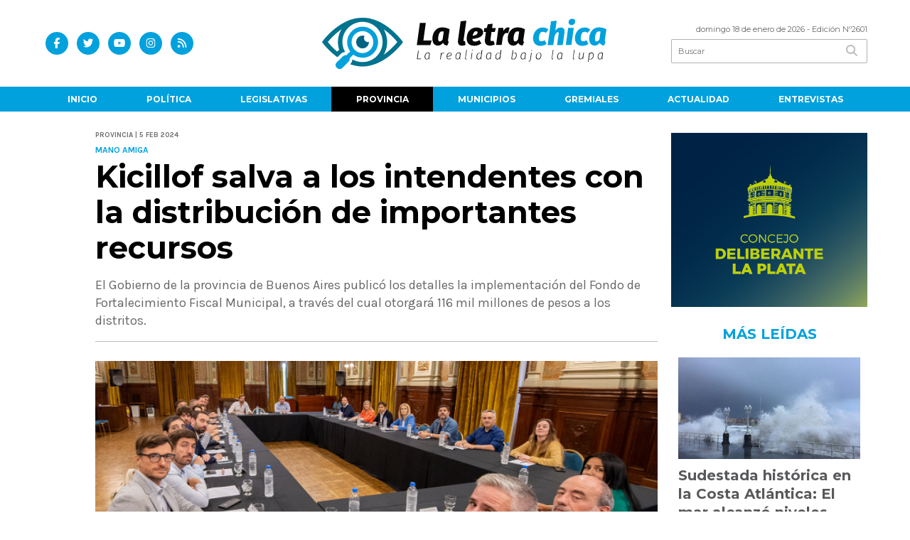

--- FILE ---
content_type: text/html; charset=utf-8
request_url: https://laletrachica.com.ar/nota/19246/kicillof-salva-a-los-intendentes-con-la-distribucion-de-importantes-recursos
body_size: 14600
content:
<!doctype html>
<html class="no-js" lang="es">

<head>
<script async src="https://www.googletagmanager.com/gtag/js?id=G-KDES5BXDQ3"></script>
<script>
  window.dataLayer = window.dataLayer || [];
  function gtag(){dataLayer.push(arguments);}
  gtag('js', new Date());
  gtag('config', 'UA-96282156-42');
  gtag('config', 'G-KDES5BXDQ3');
</script>
<base href="https://laletrachica.com.ar/">
<meta charset="utf-8">
<meta name="viewport"	 content="width=device-width , initial-scale=1, user-scalable=yes, minimum-scale=0.5, maximum-scale=2.0">
<meta name="language" content="es_ES"/>
<meta name="format-detection" content="telephone=no">
<meta name="generator" content="Vork.com.ar 2.0" />
<meta name="robots"	 content="index, follow" />
<meta itemprop="description" name="description" content="El Gobierno de la provincia de Buenos Aires publicó los detalles la implementación del Fondo de Fortalecimiento Fiscal Municipal, a través del cual" />
<meta itemprop="keywords" name="keywords"content="Kicillof, salva, a, los, intendentes, con, la, distribución, de, importantes, recursos" />


<!-- Twitter Card data -->
<meta name="twitter:card" content="summary">
<meta name="twitter:site" content="@LaLetraChicaOk">
<meta name="twitter:title" content="Kicillof salva a los intendentes con la distribución de importantes recursos - La Letra Chica">
<meta name="twitter:description" content="El Gobierno de la provincia de Buenos Aires publicó los detalles la implementación del Fondo de Fortalecimiento Fiscal Municipal, a través del cual">
<meta name="twitter:creator" content="@LaLetraChicaOk">
<meta name="twitter:image" content="https://laletrachica.com.ar/uploads/noticias/2/2024/02/20240205110456_kici-e-intendentes.png">

<!-- Open Graph data -->
<meta property="og:title" content="Kicillof salva a los intendentes con la distribución de importantes recursos - La Letra Chica" />
<meta property="og:type" content="article" />
<meta property="og:url" content="https://laletrachica.com.ar/nota/19246/kicillof-salva-a-los-intendentes-con-la-distribucion-de-importantes-recursos/" />
<meta property="og:image" content="https://laletrachica.com.ar/uploads/noticias/2/2024/02/20240205110456_kici-e-intendentes.png" />
<meta property="og:description" content="El Gobierno de la provincia de Buenos Aires publicó los detalles la implementación del Fondo de Fortalecimiento Fiscal Municipal, a través del cual" />
<meta property="og:site_name" content="La Letra Chica" />
<meta property="og:locale" content="es_LA" />

<meta name="news_keywords" content="Kicillof, salva, a, los, intendentes, con, la, distribución, de, importantes, recursos" />
<meta property="article:tag" content="Kicillof, salva, a, los, intendentes, con, la, distribución, de, importantes, recursos">
<meta property="article:section" content="Provincia">
<link rel="canonical" href="https://laletrachica.com.ar/nota/19246/kicillof-salva-a-los-intendentes-con-la-distribucion-de-importantes-recursos/">
<link rel="author" href="./humans.txt" />
<link rel="shortcut icon" href="./uploads/cliente/favicon/20220412110102_la-letra-chica-avatar.png" type="image/png">
<link rel="apple-touch-icon-precomposed" href="./uploads/cliente/touch-icons/apple-touch-icon-precomposed/20220412110102_la-letra-chica-avatar.png">
<link rel="apple-touch-icon-precomposed" sizes="72x72" href="./uploads/cliente/touch-icons/apple-touch-icon-72x72-precomposed/20220412110102_la-letra-chica-avatar.png">
<link rel="apple-touch-icon-precomposed" sizes="76x76" href="./uploads/cliente/touch-icons/apple-touch-icon-76x76-precomposed/20220412110102_la-letra-chica-avatar.png">
<link rel="apple-touch-icon-precomposed" sizes="114x114" href="./uploads/cliente/touch-icons/apple-touch-icon-114x114-precomposed/20220412110102_la-letra-chica-avatar.png">
<link rel="apple-touch-icon-precomposed" sizes="120x120" href="./uploads/cliente/touch-icons/apple-touch-icon-120x120-precomposed/20220412110102_la-letra-chica-avatar.png">
<link rel="apple-touch-icon-precomposed" sizes="152x152" href="./uploads/cliente/touch-icons/apple-touch-icon-152x152-precomposed/20220412110102_la-letra-chica-avatar.png">
<link rel="apple-touch-icon-precomposed" sizes="144x144" href="./uploads/cliente/touch-icons/apple-touch-icon-144x144-precomposed/20220412110102_la-letra-chica-avatar.png">
<link rel="apple-touch-icon" href="./uploads/cliente/touch-icons/touch-icon-192x192/20220412110102_la-letra-chica-avatar.png">
<link rel="stylesheet" href="./style/style_1751292863.min.css"> 
<link href="https://fonts.googleapis.com/css?family=Montserrat:regular,700" rel="stylesheet">
<link href="https://fonts.googleapis.com/css?family=Karla:regular,700" rel="stylesheet">

 <style>

 .ftitulo{ font-family: Montserrat, sans-serif; }
 .ftitulo.bold, .ftitulo .bold{ font-weight: 700; }
 .fparrafo{ font-family: Karla, sans-serif; }
 </style>
  <link rel="stylesheet" href="./js/owlcarousel/assets/owl.carousel.min_1751295671.min.css"> 
	<link rel="stylesheet" href="./js/owlcarousel/assets/owl.theme.default.min_1751295673.min.css"> 
<script src="https://code.jquery.com/jquery-3.3.1.js"></script>
<title>Kicillof salva a los intendentes con la distribución de importantes recursos - La Letra Chica</title>
<meta http-equiv="refresh" content="1800 ">

<link rel="stylesheet" href="./style/selection-sharer_1751292862.min.css"> 

<link rel="amphtml" href="https://laletrachica.com.ar/amp/19246/kicillof-salva-a-los-intendentes-con-la-distribucion-de-importantes-recursos/">


	<!--<script type="application/ld+json">
	{
	  "@context": "http://schema.org",
	  "@type": "NewsArticle",
	  "mainEntityOfPage": {
	    "@type": "WebPage",
	    "@id": "https://laletrachica.com.ar/nota/19246/kicillof-salva-a-los-intendentes-con-la-distribucion-de-importantes-recursos/"
	  },
	  "articleSection" : "Provincia",
	  "headline": "Kicillof salva a los intendentes con la distribución de importantes recursos - La Letra Chica",
	  "image": [
	    "https://laletrachica.com.ar/uploads/noticias/2/2024/02/20240205110456_kici-e-intendentes.png"
	   ],
	  "datePublished": "2026-01-18T07:52:00-03:00",
	   "publisher": {
	      "@type": "Organization",
	      "name": "	https://laletrachica.com.ar/nota/19246/kicillof-salva-a-los-intendentes-con-la-distribucion-de-importantes-recursos/",
	      "logo": {
	        "@type": "ImageObject",
	        "url": "	",
	        "width": 214,
	        "height": 60
	      },
	  "description": "El Gobierno de la provincia de Buenos Aires publicó los detalles la implementación del Fondo de Fortalecimiento Fiscal Municipal, a través del cual"
	}
	</script>-->

	<script type="application/ld+json">
	{
	  "@context": "http://schema.org",
	  "@graph":[
			{
				"@type": "NewsArticle",
				"name":"La Letra Chica",
				"url":"https://laletrachica.com.ar/",
				"sameAs":[
					"https://www.facebook.com/LaLetraChicaOk/",
					"https://www.instagram.com/laletrachica"
				],
				"logo":{
					"@type":"ImageObject",
					"@id":"https://laletrachica.com.ar/#logo",
					"inLanguage":"es-AR",
					"url":"./uploads/cliente/marca/20220412110059_la-letra-chica-logo-ok.svg",
					"contentUrl":"./uploads/cliente/marca/20220412110059_la-letra-chica-logo-ok.svg",
					"width": 214,
	        		"height": 60,
					"caption":"La Letra Chica"
				},
				"image":{
					"@id":"https://laletrachica.com.ar/#logo"
				}
			},

			{
				"@type":"WebSite",
				"@id":"https://laletrachica.com.ar/#website",
				"url":"https://laletrachica.com.ar/",
				"name":"La Letra Chica",
				"description":"La Realidad bajo la lupa.",
				"publisher":{
				"@id":"https://laletrachica.com.ar/#organization"
			},
			"potentialAction":[
					{
						"@type":"SearchAction",
						"target":{
							"@type":"EntryPoint",
							"urlTemplate":"https://laletrachica.com.ar/resultados/?q={search_term_string}"
						},
					"query-input":"required name=search_term_string"
					}
				],
				"inLanguage":"es-AR"
			},

			{
				"@type":"ImageObject",
				"@id":"https://laletrachica.com.ar/uploads/noticias/2/2024/02/20240205110456_kici-e-intendentes.png",
				"inLanguage":"es-AR",
				"url":"https://laletrachica.com.ar/uploads/noticias/2/2024/02/20240205110456_kici-e-intendentes.png",
				"contentUrl":"https://laletrachica.com.ar/uploads/noticias/2/2024/02/20240205110456_kici-e-intendentes.png",
				"width":780,
				"height":446
			},


			{
				"@type":"WebPage",
				"@id":"https://laletrachica.com.ar/nota/19246/kicillof-salva-a-los-intendentes-con-la-distribucion-de-importantes-recursos/#webpage",
				"url":"https://laletrachica.com.ar/nota/19246/kicillof-salva-a-los-intendentes-con-la-distribucion-de-importantes-recursos/",
				"name":"Kicillof salva a los intendentes con la distribución de importantes recursos - La Letra Chica - La Letra Chica",
				"isPartOf":{
					"@id":"https://laletrachica.com.ar/#website"
				},
				"primaryImageOfPage":{
					"@id":"https://laletrachica.com.ar/nota/19246/kicillof-salva-a-los-intendentes-con-la-distribucion-de-importantes-recursos/#primaryimage"
				},
				"datePublished":"2026-01-18T07:52:00-03:00", 
				"description":"El Gobierno de la provincia de Buenos Aires publicó los detalles la implementación del Fondo de Fortalecimiento Fiscal Municipal, a través del cual",
				"breadcrumb":{
					"@id":"https://laletrachica.com.ar/nota/19246/kicillof-salva-a-los-intendentes-con-la-distribucion-de-importantes-recursos/#breadcrumb"
				},
				"inLanguage":"es-AR",
				"potentialAction":[
					{
						"@type":"ReadAction",
						"target":[
							"https://laletrachica.com.ar/nota/19246/kicillof-salva-a-los-intendentes-con-la-distribucion-de-importantes-recursos/"
						]
					}
				]
			},

			{
				"@type":"BreadcrumbList",
				"@id":"https://laletrachica.com.ar/nota/19246/kicillof-salva-a-los-intendentes-con-la-distribucion-de-importantes-recursos/#breadcrumb",
				"itemListElement":[
					{
					"@type":"ListItem",
					"position":1,
					"name":"Inicio",
					"item":"https://laletrachica.com.ar/"
					},
					{
					"@type":"ListItem",
					"position":2,
					"name":"Kicillof salva a los intendentes con la distribución de importantes recursos - La Letra Chica"
					}
				]
			},

			{
				"@type":"Article",
				"@id":"https://laletrachica.com.ar/nota/19246/kicillof-salva-a-los-intendentes-con-la-distribucion-de-importantes-recursos/#article",
				"isPartOf":{
					"@id":"https://laletrachica.com.ar/nota/19246/kicillof-salva-a-los-intendentes-con-la-distribucion-de-importantes-recursos/#webpage"
				},
				"headline":"Kicillof salva a los intendentes con la distribución de importantes recursos - La Letra Chica",
				"datePublished":"2026-01-18T07:52:00-03:00",
				"mainEntityOfPage":{
					"@id":"https://laletrachica.com.ar/nota/19246/kicillof-salva-a-los-intendentes-con-la-distribucion-de-importantes-recursos/#webpage"
				},
				"publisher":{
					"@id":"https://laletrachica.com.ar/nota/19246/kicillof-salva-a-los-intendentes-con-la-distribucion-de-importantes-recursos/#organization"
				},
				"image":{
					"@id":"https://laletrachica.com.ar/nota/19246/kicillof-salva-a-los-intendentes-con-la-distribucion-de-importantes-recursos/#primaryimage"
				},
				"thumbnailUrl":"https://laletrachica.com.ar/uploads/noticias/2/2024/02/20240205110456_kici-e-intendentes.png",
				"articleSection":[
					"Provincia"
				],
				"inLanguage":"es-AR"
			},

			{
				"@type":"Person",
				"@id":"https://www.infoblancosobrenegro.com/#/schema/person/9872b5799921e369f8f7385806fbc970",
				"name":"La Letra Chica"
			}


		]
	}
	</script>

</head>
<!--                            
                               ====                         
                            =========                       
                        ====        ===                     
                     ====    +++++   ====                   
                   ===    ++++++++++   ===                  
                   ===   ++++++++++++    ===                
                    ===    +++++++++    ======              
                     ===    +++++     ==========            
                      ====        =====       ====    
                        ===    =====     +++    ====  
                        =========     ++++++++    ==== 
                        =======     ++++++++++++    ===
                      =========    +++++++++++++++    ===
                   =====     ====    +++++++++++++    ====
               ======         ====    ++++++++++      ====
            ======     ++++     ===    ++++++      ======
          =====      ++++++++    ====           ======
         ====     ++++++++++++    ====        ======
        ====     ++++++++++++++     ====   ======
        =====    +++++++++++++++    ===========
         ====    +++++++++++++     ========
          ====    ++++++++++       =====
           ====     ++++++       ======
            ====     +++       ======
             ====           ======
              ====        ======
               =====   =======
                ===========
                 ========            
                                                                        
 
 =============================================================================
 diseño y programación
 http://www.vork.com.ar
 info@vork.com.ar
 
 -->
<body class="bgbody nota">

<section class="ftitulo">
	<header class="d-none d-md-block" id="header_vorknews">
		<div class="boxed auto pl10 pr10 pt15 pb15">
			<div class="row">
				<div class="col-sm-4 equalheight tal modulo_redes_sociales align-middle">
					<div class="w100p">
						<div class="links_redes_sociales">
			<a class="dib" href="https://www.facebook.com/LaLetraChicaOk/" target="_blank">
		<span class="fa-stack fa-md mr dib">
		  <i class="fas cprincipal fa-circle fa-stack-2x"></i>
		  <i class="fab cwhite  fa-facebook-f fa-stack-1x fz15"></i>
		</span>
	</a>
	
		<a class="dib" href="https://twitter.com/LaLetraChicaOk" target="_blank">
		<span class="fa-stack fa-md mr dib">
		  <i class="fas cprincipal fa-circle fa-stack-2x"></i>
		  <i class="fab cwhite  fa-twitter fa-stack-1x fz15"></i>
		</span>
	</a>
	
		<a class="dib" href="https://www.youtube.com/channel/UCl9Hn3zFWm2FgRhqZPLPM1Q" target="_blank">
		<span class="fa-stack fa-md mr dib">
		  <i class="fas cprincipal fa-circle fa-stack-2x"></i>
		  <i class="fab cwhite  fa-youtube fa-stack-1x fz15"></i>
		</span>
	</a>
	
		<a class="dib" href="https://www.instagram.com/laletrachica" target="_blank">
		<span class="fa-stack fa-md mr dib">
		  <i class="fas cprincipal fa-circle fa-stack-2x"></i>
		  <i class="fab cwhite  fa-instagram fa-stack-1x fz15"></i>
		</span>
	</a>
	
		<a class="dib" href="./rss" target="_blank">
		<span class="fa-stack fa-md mr dib">
		  <i class="fas cprincipal fa-circle fa-stack-2x"></i>
		  <i class="fa cwhite fa-rss fa-stack-1x fz15"></i>
		</span>
	</a>
	</div>
					</div>
				</div>
				<!-- <div class="col-md-3 tac equalheight modulo_clima d-none d-md-flex">
					<div class="middle_magic">
						<div>
													</div>
					</div>
				</div> -->
				<div class="col-sm-5 equalheight modulo_logo">
					<div class="w100p vertical-center horizontal-center">
						<a href="./" class="db mr50 pt10 pb10" id="logo"><img src="./uploads/cliente/marca/20220412110059_la-letra-chica-logo-ok.svg" width="400" class="db auto" alt="La Letra Chica" ></a>
					</div>
				</div>
				<div class="col-sm-3 equalheight modulo_buscador align-middle">
					<div class="vertical-center">
						<div class="tar pb3p pt3p w100p">
							<div class="fz11 lh18 tar ctext mb5">
								<span class="capitalize">domingo 18 de enero de 2026</span>  - Edición Nº2601							</div>
							<div id="search" class="">
	<form action="./resultados/" class="posr"  method="get" class="form-buscador">
		<input type="text" placeholder="Buscar" class="fz11 ftitulo bgwhite p9" name="q" required="" style="color: rgb(153, 153, 153);"><button type="submit" class="posa top right mr8 ctextlight" id="boton-buscador"><i class="fa fa-search"></i></button>
	</form>
</div>



<script>
$(function() {
	var form = $('.form-buscador');

	form.each(function(index) {
		$(this).vorkForm({
			sendMethod:   "submit",             			submitButton: "#boton-buscador", 			onErrors: function(m) {
			}
		});
	});
});
</script>
						</div>
					</div>
				</div>
			</div>
		</div>
		<div class="bgprincipal">
			
<script src="./js/menu_vorknews_1751292861.min.js"></script> 
<nav id="menu_header_vorknews" class="ftitulo fz12 ttu lh35 lsn tac auto boxed">
	<ul class="w100p" style="display: inline-flex;justify-content: space-between;">

			<li class="dib">
				<a class="tdn pl10 pr10 cwhite btn-principal db hover_menu bgprincipal  " href="./">Inicio</a>
			</li>
						<li class="dib ">
				<a class="tdn pl10 pr10 cwhite btn-principal db hover_menu bgprincipal "  href="./seccion/politica/">Política</a>
							</li>
						<li class="dib ">
				<a class="tdn pl10 pr10 cwhite btn-principal db hover_menu bgprincipal "  href="./seccion/legislativas/">Legislativas</a>
							</li>
						<li class="dib ">
				<a class="tdn pl10 pr10 cwhite btn-principal db hover_menu bgprincipal active"  href="./seccion/provincia/">Provincia</a>
							</li>
						<li class="dib ">
				<a class="tdn pl10 pr10 cwhite btn-principal db hover_menu bgprincipal "  href="./seccion/municipios/">Municipios</a>
							</li>
						<li class="dib ">
				<a class="tdn pl10 pr10 cwhite btn-principal db hover_menu bgprincipal "  href="./seccion/gremiales/">Gremiales</a>
							</li>
						<li class="dib ">
				<a class="tdn pl10 pr10 cwhite btn-principal db hover_menu bgprincipal "  href="./seccion/actualidad/">Actualidad</a>
							</li>
						<li class="dib ">
				<a class="tdn pl10 pr10 cwhite btn-principal db hover_menu bgprincipal "  href="./seccion/entrevistas/">Entrevistas</a>
							</li>
				
	</ul>
</nav>
<script>
 $(document).ready(function() {
	 $("#menu_header_vorknews .menu-dropdown > a").click(function(e){
			e.preventDefault();
		});
		$("#menu_header_vorknews .menu-dropdown").hover(function(e){
			var text = $(this).find(".more").text();
			$(this).find(".more").text(
				text == "+" ? "-" : "+"
			);
 		});
	acomoda_menu();
 })
</script> 













<!-- Menu anterior -->
<!--<nav id="menu_header_vorknews" class="ftitulo fz12 ttu lh35 lsn tac auto boxed">
	<ul class="lsn">
		<div class="row around-xs ml0 mr0">
			<li class="col-xs">
				<a class="tdn cwhite btn-principal db hover_menu bgprincipal  " href="./">Inicio</a>
			</li>
						<li class="col-xs ">
				<a class="tdn cwhite btn-principal db hover_menu bgprincipal " href="./seccion/politica/">Política</a>
							</li>
						<li class="col-xs ">
				<a class="tdn cwhite btn-principal db hover_menu bgprincipal " href="./seccion/legislativas/">Legislativas</a>
							</li>
						<li class="col-xs ">
				<a class="tdn cwhite btn-principal db hover_menu bgprincipal active" href="./seccion/provincia/">Provincia</a>
							</li>
						<li class="col-xs ">
				<a class="tdn cwhite btn-principal db hover_menu bgprincipal " href="./seccion/municipios/">Municipios</a>
							</li>
						<li class="col-xs ">
				<a class="tdn cwhite btn-principal db hover_menu bgprincipal " href="./seccion/gremiales/">Gremiales</a>
							</li>
						<li class="col-xs ">
				<a class="tdn cwhite btn-principal db hover_menu bgprincipal " href="./seccion/actualidad/">Actualidad</a>
							</li>
						<li class="col-xs ">
				<a class="tdn cwhite btn-principal db hover_menu bgprincipal " href="./seccion/entrevistas/">Entrevistas</a>
							</li>
					</div>
	</ul>
</nav>
<script>
 $(document).ready(function() {
	 $("#menu_header_vorknews .menu-dropdown > a").click(function(e){
			e.preventDefault();
		});
 })
</script>-->
		</div>
	</header>
<div class="w100p z9999 db dn-md" id="menu_header_fixed">
	<div class="barra_muestra_menu p10 bgwhite ">
		<div class="row middle-xs">
			<a href="./" class="col-xs tal logo-botonera">
				<img src="./uploads/cliente/logo_botonera/20230523104247_la-letra-chica-logo-ok.svg" alt="" class="ml10" style="height: 39px;" >
			</a>

			<div class="col-3 dn dn-lg">
				<div id="search" class="">
	<form action="./resultados/" class="posr"  method="get" class="form-buscador">
		<input type="text" placeholder="Buscar" class="fz11 ftitulo bgwhite p9" name="q" required="" style="color: rgb(153, 153, 153);"><button type="submit" class="posa top right mr8 ctextlight" id="boton-buscador"><i class="fa fa-search"></i></button>
	</form>
</div>



<script>
$(function() {
	var form = $('.form-buscador');

	form.each(function(index) {
		$(this).vorkForm({
			sendMethod:   "submit",             			submitButton: "#boton-buscador", 			onErrors: function(m) {
			}
		});
	});
});
</script>
			</div>

			<div class="col-3 tar ftitulo cwhite pr10 fz11 dn">
				18/1/26			</div>

			<a href="javascript:;" class="dib muestra_menu col tar last-xs">
				<i class="fa fa-bars fa-2x cprincipal" id="icon-menu"></i>
			</a>
		</div>

		<nav class="menu-mobile fz12 ttu lh35 lsn tac posa left dn bgsecundario">
			<ul class="lsn">
				<li class="db">
					<a class="tdn cwhite btn-principal dib hover_menu w100p pl3p bgsecundario bgprincipal-hover  " href="./">Inicio</a>
				</li>
									<li class="db ">
						<a class="tdn cwhite btn-principal dib hover_menu w100p pl3p bgsecundario bgprincipal-hover " href="./seccion/politica/">Política</a>
											</li>
									<li class="db ">
						<a class="tdn cwhite btn-principal dib hover_menu w100p pl3p bgsecundario bgprincipal-hover " href="./seccion/legislativas/">Legislativas</a>
											</li>
									<li class="db ">
						<a class="tdn cwhite btn-principal dib hover_menu w100p pl3p bgsecundario bgprincipal-hover active" href="./seccion/provincia/">Provincia</a>
											</li>
									<li class="db ">
						<a class="tdn cwhite btn-principal dib hover_menu w100p pl3p bgsecundario bgprincipal-hover " href="./seccion/municipios/">Municipios</a>
											</li>
									<li class="db ">
						<a class="tdn cwhite btn-principal dib hover_menu w100p pl3p bgsecundario bgprincipal-hover " href="./seccion/gremiales/">Gremiales</a>
											</li>
									<li class="db ">
						<a class="tdn cwhite btn-principal dib hover_menu w100p pl3p bgsecundario bgprincipal-hover " href="./seccion/actualidad/">Actualidad</a>
											</li>
									<li class="db ">
						<a class="tdn cwhite btn-principal dib hover_menu w100p pl3p bgsecundario bgprincipal-hover " href="./seccion/entrevistas/">Entrevistas</a>
											</li>
								<li class="db bgsecundario search-container" style="padding-top:30px;">
					<div id="search-mobile" class="p5 ">
						<form action="./resultados/" class="posr"  method="get" class="form-buscador" >
							<input type="text" style="border: none;border-radius: 0px;" placeholder="Buscar" id="input-buscar-mobile" class="fz11 ftitulo bgwhite p9 bdn" name="q" required="required" style="color: rgb(153, 153, 153);"><button type="submit" class="posa top right mr8 ctextlight" id="boton-buscador"><i class="fa fa-search"></i></button>
						</form>
					</div>

				</li>
				<li  style="padding-top:10px;">
				<div class="links_redes_sociales">
											<a class="dib" href="https://www.facebook.com/LaLetraChicaOk/" target="_blank">
						<span class="fa-stack fa-md mr dib">
						<i class="fas csecundario fa-circle fa-stack-2x"></i>
						<i class="fab cwhite  fa-facebook-f fa-stack-1x fz18"></i>
						</span>
					</a>
					
										<a class="dib" href="https://twitter.com/LaLetraChicaOk" target="_blank">
						<span class="fa-stack fa-md mr dib">
						<i class="fas csecundario fa-circle fa-stack-2x"></i>
						<i class="fab cwhite  fa-twitter fa-stack-1x fz18"></i>
						</span>
					</a>
					
										<a class="dib" href="https://www.youtube.com/channel/UCl9Hn3zFWm2FgRhqZPLPM1Q" target="_blank">
						<span class="fa-stack fa-md mr dib">
						<i class="fas csecundario fa-circle fa-stack-2x"></i>
						<i class="fab cwhite  fa-youtube fa-stack-1x fz18"></i>
						</span>
					</a>
					
										<a class="dib" href="https://www.instagram.com/laletrachica" target="_blank">
						<span class="fa-stack fa-md mr dib">
						<i class="fas csecundario fa-circle fa-stack-2x"></i>
						<i class="fab cwhite  fa-instagram fa-stack-1x fz18"></i>
						</span>
					</a>
					
										<a class="dib" href="./rss" target="_blank">
						<span class="fa-stack fa-md mr dib">
						<i class="fas csecundario fa-circle fa-stack-2x"></i>
						<i class="fa cwhite fa-rss fa-stack-1x fz18"></i>
						</span>
					</a>
									</div>
				</li>
			</ul>
		</nav>
	</div>
</div>
<script>
 $(document).ready(function() {
	 $(".menu-mobile .menu-dropdown > a").click(function(e){
			e.preventDefault();
			$(".menu-mobile>ul>li").not(".menu-dropdown, .search-container").slideToggle();
			$(this).siblings("ul").slideToggle();

			var text = $(this).find(".more").text();
			$(this).find(".more").text(
				text == "+" ? "-" : "+"
			);
		});
 })

var statusMenu = false;

 $('.muestra_menu').click(function (e) { 
	e.preventDefault();
	if(statusMenu){
		$('#icon-menu').removeClass('fa-times');
		$('#icon-menu').addClass('fa-bars');
		statusMenu = false;
	}else{
		$('#icon-menu').removeClass('fa-bars');
		$('#icon-menu').addClass('fa-times');
		statusMenu = true;
	}
});

</script>
<div class="bgcaja boxed auto">
	<section id="main" class="pb20">
		<div class="row">
			<div id="columna-noticia-1" class="col-12 col-md-9">
								<div class="row pb3p">
					<div class="pt3p pb3p col-offset-0 col-md-offset-1 col-12 col-md-11 nota-encabezado">
						<h4 class="fparrafo clightgrey bold fz10 lh15 ttu mb5">Provincia |  5 feb 2024</h4>
						<h3 class="fparrafo cprincipal bold fz12 lh16 ttu mb5">Mano amiga</h3>
						<h1 class="ftitulo cblack fz43 mb15 bold lh50">Kicillof salva a los intendentes con la distribución de importantes recursos</h1>
						<h2 class="fparrafo ctext fz18 lh25">El Gobierno de la provincia de Buenos Aires publicó los detalles la implementación del Fondo de Fortalecimiento Fiscal Municipal, a través del cual otorgará 116 mil millones de pesos a los distritos.</h2>
						<hr class="mt2p bdb bdtextlight">
					</div>
											<div class="col-offset-0 col-md-offset-1 col-12 col-md-11">
							<div class="owl-carousel owl-theme carousel-nota">
																							    <div class="item">
										<img src="./uploads/noticias/5/2024/02/20240205110456_kici-e-intendentes.png" class="maw100pc" alt="">
																			</div>
															</div>
						</div>
										<!-- TAGS -->
											<div class="col-12 col-md-10 col-md-offset-2 fz10 lh12">
							<div class="bdb bdtextlight tar mt5 pt8 pb8">
								<span class='cprincipal'>TAGS: </span>
								<a href="./tag/9893/intendente" class="ctext cprincipal-hover">INTENDENTE</a>, <a href="./tag/12347/Axel Kicillof" class="ctext cprincipal-hover">AXEL KICILLOF</a>, <a href="./tag/83943/Municipios Bonaerenses" class="ctext cprincipal-hover">MUNICIPIOS BONAERENSES</a>, <a href="./tag/178706/emergencia económica" class="ctext cprincipal-hover">EMERGENCIA ECONóMICA</a>, <a href="./tag/179514/distribución de fondos" class="ctext cprincipal-hover">DISTRIBUCIóN DE FONDOS</a>, <a href="./tag/179516/fondo de fortalecimiento fiscal municipal" class="ctext cprincipal-hover">FONDO DE FORTALECIMIENTO FISCAL MUNICIPAL</a>							</div>
						</div>
										<div class="col-12 col-md-10 col-md-offset-2 fz10 lh12">
						<div class="bdb bdtextlight tar mb8 pt8 pb8">
							<div class="sharethis-inline-share-buttons"></div>
						</div>
					</div>
				</div>
								<div class="row">
					<div class="col-12 col-md-2 fparrafo fz10 lh14 posr ctext columnista">
											</div>

					<script>
						$(function(){
							var div_relacionadas_internas=[];
														parrafos_nota = $('.texto_nota p').length;
							cada_tres = 3;
							$.each(div_relacionadas_internas, function( index, value ) {
							$('.texto_nota p:nth-child('+cada_tres+')').before(div_relacionadas_internas[index]);
							cada_tres = cada_tres+3;
							});
							console.log(div_relacionadas_internas);

						});
					</script>



					<div class="col-12 col-md-10 fparrafo ctext fz18 lh28 mb20">
						<div class="wysiwyg mb15 texto_nota">
														<p style="margin-top:16px; text-align:justify"><span style="background:white">El Gobierno bonaerense estableció las condiciones para que los 135 intendentes reciban 116 mil millones de pesos del Fondo de Fortalecimiento Fiscal Municipal, destinados a fortalecer a los municipios bonaerenses, golpeados por la crisis. </span></p>

<p style="margin-top:16px; text-align:justify"><span style="background:white">A través de la Resolución N° 54 publicada en el Boletín Oficial, se estableció que dichos recursos “serán no reintegrables, de libre disponibilidad y deberán ser solicitados previamente por los titulares de los Departamentos Ejecutivos Municipales”. </span></p>

<p style="margin-top:16px; text-align:justify"><span style="background:white"><b>Una por una, las fechas del desembolso</b></span></p>

<p style="margin-top:16px; text-align:justify"><span style="background:white">La administración de <strong>Axel Kicillof</strong> resolvió que la asignación de fondos se realizará utilizando Coeficiente Único de Distribución (CUD), vigente durante el ejercicio fiscal 2023, bajo el siguiente cronograma de desembolsos:</span></p>

<p style="margin-top:16px; text-align:justify"><span style="background:white">Hasta el 15 de febrero de 2024, un diez por ciento (10 %);</span></p>

<p style="margin-top:16px; text-align:justify"><span style="background:white">Hasta el 30 de abril de 2024, al menos un treinta por ciento (30 %) adicional;</span></p>

<p style="margin-top:16px; text-align:justify"><span style="background:white">Hasta el 31 de julio de 2024, al menos otro treinta por ciento (30 %) adicional; y</span></p>

<p style="margin-top:16px; text-align:justify"><span style="background:white">Hasta el 30 de octubre de 2024, el treinta por ciento (30 %) restante.</span></p>

<p style="margin-top:16px; text-align:justify"><span style="background:white">Para poder adquirirlo, los municipios tenían como fecha límite de solicitud el lunes 5 de febrero. Según la resolución, a los distritos que presenten su solicitud con posterioridad a dicho plazo, “no se les podrá asegurar el pago en las fechas mencionadas”.</span></p>

<p style="margin-top:16px; text-align:justify"><span style="background:white"><b>Emergencia económica</b></span></p>

<p style="margin-top:16px; text-align:justify"><span style="background:white">Otro de los principales puntos de la normativa es que “los municipios que presenten necesidades financieras por desequilibrios y/o erogaciones no previstas, podrán solicitar adelantos de los recursos”. </span></p>

<p style="margin-top:16px; text-align:justify"><span style="background:white">Según detallaron, los anticipos “serán evaluados y resueltos por el Ministerio (de Hacienda) de acuerdo al análisis de las necesidades municipales y a las disponibilidades presupuestarias y financieras de la Provincia”.</span></p>						</div>
						<div id="modulo_banners_bajo_noticia" class="">
</div>							<section id="facebook_comments">
				<span class="ctitulo fz22 bold ftitulo lh36 mb15">OPINÁ, DEJÁ TU COMENTARIO:</span>
		<div class="fb-comments" data-href="https://laletrachica.com.ar/nota/19246/kicillof-salva-a-los-intendentes-con-la-distribucion-de-importantes-recursos/" data-width="auto" data-num-posts="7"></div>
	</section>
						 
						<span class="ctitulo fz22 bold ftitulo lh36 mt3p dib ttu mb15">Más Noticias</span>
						<section id="mas-noticias" class="pt2p">
							<article class="noticia-18 bdb bdtextlight pb2p mb4p has_image ">
	<a href="./nota/24497/paritaria-bonaerense-estatales-aceptaron-la-oferta-y-los-docentes-siguen-en-debate/" class="db">
		<div class="row">
							<div class="col-12 col-md-3 mb10">
					<figure class="posr">
						<div class="ovh">
							<img src="./uploads/noticias/3/2026/01/20260116173436_20260116200758-whatsapp-image-2026-01-16-at-5-06-51-pm.jpg" class="d-block d-md-none" alt="Paritaria bonaerense: estatales aceptaron la oferta y los docentes siguen en debate">
							<img src="./uploads/noticias/4/2026/01/20260116173436_20260116200758-whatsapp-image-2026-01-16-at-5-06-51-pm.jpg" class="d-none d-md-block" alt="Paritaria bonaerense: estatales aceptaron la oferta y los docentes siguen en debate">
						</div>
					</figure>
				</div>
						<div class="col-12 col-md-9 mb10">
				<h3 class="fparrafo cprincipal fz11 lh20 ttu bold">nueva oferta</h3>
				<h2 class="ftitulo bold ctitle fz22 lh30">Paritaria bonaerense: estatales aceptaron la oferta y los docentes siguen en debate</h2>
			</div>
		</div>
	</a>
</article>
<article class="noticia-18 bdb bdtextlight pb2p mb4p has_image ">
	<a href="./nota/24498/tension-la-feb-rechazo-la-oferta-de-kicillof-y-se-tensa-la-unidad-gremial-docente/" class="db">
		<div class="row">
							<div class="col-12 col-md-3 mb10">
					<figure class="posr">
						<div class="ovh">
							<img src="./uploads/noticias/3/2026/01/20260116185036_20260116-185028.jpg" class="d-block d-md-none" alt="Tensión: La FEB rechazó la oferta de Kicillof y se tensa la unidad gremial docente">
							<img src="./uploads/noticias/4/2026/01/20260116185036_20260116-185028.jpg" class="d-none d-md-block" alt="Tensión: La FEB rechazó la oferta de Kicillof y se tensa la unidad gremial docente">
						</div>
					</figure>
				</div>
						<div class="col-12 col-md-9 mb10">
				<h3 class="fparrafo cprincipal fz11 lh20 ttu bold">Paritaria docente</h3>
				<h2 class="ftitulo bold ctitle fz22 lh30">Tensión: La FEB rechazó la oferta de Kicillof y se tensa la unidad gremial docente</h2>
			</div>
		</div>
	</a>
</article>
<article class="noticia-18 bdb bdtextlight pb2p mb4p has_image ">
	<a href="./nota/24495/un-informe-devela-que-la-inflacion-no-bajara-el-2-mensual/" class="db">
		<div class="row">
							<div class="col-12 col-md-3 mb10">
					<figure class="posr">
						<div class="ovh">
							<img src="./uploads/noticias/3/2026/01/20260116163642_inflacion-1609544.jpg" class="d-block d-md-none" alt="Un informe devela que la inflación no bajará el 2% mensual">
							<img src="./uploads/noticias/4/2026/01/20260116163642_inflacion-1609544.jpg" class="d-none d-md-block" alt="Un informe devela que la inflación no bajará el 2% mensual">
						</div>
					</figure>
				</div>
						<div class="col-12 col-md-9 mb10">
				<h3 class="fparrafo cprincipal fz11 lh20 ttu bold">La era Milei</h3>
				<h2 class="ftitulo bold ctitle fz22 lh30">Un informe devela que la inflación no bajará el 2% mensual</h2>
			</div>
		</div>
	</a>
</article>
<article class="noticia-18 bdb bdtextlight pb2p mb4p has_image ">
	<a href="./nota/24496/entro-en-vigencia-la-nueva-tarifa-de-la-vtv-en-la-provincia-conoce-los-valores-actualizados/" class="db">
		<div class="row">
							<div class="col-12 col-md-3 mb10">
					<figure class="posr">
						<div class="ovh">
							<img src="./uploads/noticias/3/2026/01/20260116163323_69496d7c220f0.jpg" class="d-block d-md-none" alt="Entró en vigencia la nueva tarifa de la VTV en la Provincia: conoce los valores actualizados">
							<img src="./uploads/noticias/4/2026/01/20260116163323_69496d7c220f0.jpg" class="d-none d-md-block" alt="Entró en vigencia la nueva tarifa de la VTV en la Provincia: conoce los valores actualizados">
						</div>
					</figure>
				</div>
						<div class="col-12 col-md-9 mb10">
				<h3 class="fparrafo cprincipal fz11 lh20 ttu bold">Atención</h3>
				<h2 class="ftitulo bold ctitle fz22 lh30">Entró en vigencia la nueva tarifa de la VTV en la Provincia: conoce los valores actualizados</h2>
			</div>
		</div>
	</a>
</article>
<article class="noticia-18 bdb bdtextlight pb2p mb4p has_image ">
	<a href="./nota/24489/el-laberinto-de-las-re-re-kicillof-impulsa-las-reelecciones-pero-enfrenta-un-muro-opositor-y-divisiones-internas/" class="db">
		<div class="row">
							<div class="col-12 col-md-3 mb10">
					<figure class="posr">
						<div class="ovh">
							<img src="./uploads/noticias/3/2026/01/20260116103926_garciarenajpg.jpg" class="d-block d-md-none" alt="El laberinto de las re-re: Kicillof impulsa las reelecciones pero enfrenta un muro opositor y divisiones internas">
							<img src="./uploads/noticias/4/2026/01/20260116103926_garciarenajpg.jpg" class="d-none d-md-block" alt="El laberinto de las re-re: Kicillof impulsa las reelecciones pero enfrenta un muro opositor y divisiones internas">
						</div>
					</figure>
				</div>
						<div class="col-12 col-md-9 mb10">
				<h3 class="fparrafo cprincipal fz11 lh20 ttu bold">Rosca en la Legislatura</h3>
				<h2 class="ftitulo bold ctitle fz22 lh30">El laberinto de las re-re: Kicillof impulsa las reelecciones pero enfrenta un muro opositor y divisiones internas</h2>
			</div>
		</div>
	</a>
</article>
						</section>
						<div id="modulo_banners_bajo_relacionadas" class="">
</div>						<div id="modulo_banners_bajo_comentarios" class="">
</div>					</div>
				</div>
			</div>
			<div id="columna-noticia-2" class="col-12 col-md-3 mt-md-20">
				<aside>
		<script type="text/javascript" src="js/encuestas.js"></script>
		<section id="encuestas" class="mb10 tac">
			<div id='encuesta' class=""></div>
		</section>
		<div id="modulo_banners_bajo_encuesta" class="">
<div class="banner mb15 m280x190">
              <a href="https://www.concejodeliberante.laplata.gob.ar/" target="_blank" data-event_category="nota" data-event_label="Concejo 280x190">
              <img src="./uploads/banners/20220622094440_20220504193529-banners-concejo-deliberante-234x208.png" class="">
                        </a>
    </div>
<script>
  $(function(){
    gtag('event', 'Display Banner', {
      'event_category': 'nota',
      'event_label': 'Concejo 280x190'
    });
  });
</script>
</div></aside>
				<aside id="notas_mas_leidas" class="bgwhite p10 mb15 mt15">
    <h1 class="ttu tac cprincipal bold fz20 lh26 mb10">MÁS LEÍDAS</h1>
    <article class="noticia-12g pb4p pt4p has_image ">
	<a href="./nota/24398/sudestada-historica-en-la-costa-atlantica-el-mar-alcanzo-niveles-record-en-el-inicio-de-la-temporada">
		<figure class="posr mb10">
			<div class="ovh">
				<img src="./uploads/noticias/3/2026/01/20260105115121_0000411189.jpg" alt="Sudestada histórica en la Costa Atlántica: El mar alcanzó niveles récord en el inicio de la temporada" class="z9">
			</div>
		</figure>
		<div>
			<h2 class="ftitulo bold ctitle fz20 lh26">Sudestada histórica en la Costa Atlántica: El mar alcanzó niveles récord en el inicio de la temporada</h2>
		</div>
		<div class="clear"></div>
	</a>
</article>
    <article class="noticia-12 bdt bdtextlight pb4p pt4p has_image ">
	<a href="./nota/24392/allanaron-la-casa-del-denunciante-de-la-afa-y-las-fotomultas-y-crece-la-tension-por-el-contenido-de-los-dispositivos-secuestrados" class="db">
		<div class="row">
			<figure class="col-4 posr">
				<div class="ovh">
					<img src="./uploads/noticias/4/2026/01/20260104185200_20260104-185016.jpg" alt="Allanaron la casa del denunciante de la AFA y las fotomultas y crece la tensión por el contenido de los dispositivos secuestrados" class="z9">
				</div>
			</figure>
			<div class="pl4 col-8">
				<h4 class="ftitulo ctitle fz12 lh16">Allanaron la casa del denunciante de la AFA y las fotomultas y crece la tensión por el contenido de los dispositivos secuestrados</h4>
				<span class="fz11 ctitle"></span>
			</div>

		</div>
	</a>
</article>
<article class="noticia-12 bdt bdtextlight pb4p pt4p has_image ">
	<a href="./nota/24408/insolito-scioli-uso-una-foto-de-2012-para-mostrar-a-mar-del-plata-lleno-de-gente" class="db">
		<div class="row">
			<figure class="col-4 posr">
				<div class="ovh">
					<img src="./uploads/noticias/4/2026/01/20260106101917_g97krq2xsaad1ln.jpg" alt="Insólito: Scioli usó una foto de 2012 para mostrar a Mar del Plata lleno de gente" class="z9">
				</div>
			</figure>
			<div class="pl4 col-8">
				<h4 class="ftitulo ctitle fz12 lh16">Insólito: Scioli usó una foto de 2012 para mostrar a Mar del Plata lleno de gente</h4>
				<span class="fz11 ctitle"></span>
			</div>

		</div>
	</a>
</article>
<article class="noticia-12 bdt bdtextlight pb4p pt4p has_image ">
	<a href="./nota/24436/maximo-kirchner-defendio-la-ley-de-manejo-del-fuego-en-medio-de-los-incendios-en-chubut" class="db">
		<div class="row">
			<figure class="col-4 posr">
				<div class="ovh">
					<img src="./uploads/noticias/4/2026/01/20260108162308_maximo-kirchner-750x375.jpg" alt="Máximo Kirchner defendió la Ley de Manejo del Fuego en medio de los incendios en Chubut" class="z9">
				</div>
			</figure>
			<div class="pl4 col-8">
				<h4 class="ftitulo ctitle fz12 lh16">Máximo Kirchner defendió la Ley de Manejo del Fuego en medio de los incendios en Chubut</h4>
				<span class="fz11 ctitle"></span>
			</div>

		</div>
	</a>
</article>
<article class="noticia-12 bdt bdtextlight pb4p pt4p has_image ">
	<a href="./nota/24418/cristina-kirchner-pide-habilitar-la-feria-para-flexibilizar-las-restricciones-de-su-prision-domiciliaria" class="db">
		<div class="row">
			<figure class="col-4 posr">
				<div class="ovh">
					<img src="./uploads/noticias/4/2026/01/20260107093020_g3gbbcew0aaddok.jpg" alt="Cristina Kirchner pide habilitar la feria para flexibilizar las restricciones de su prisión domiciliaria" class="z9">
				</div>
			</figure>
			<div class="pl4 col-8">
				<h4 class="ftitulo ctitle fz12 lh16">Cristina Kirchner pide habilitar la feria para flexibilizar las restricciones de su prisión domiciliaria</h4>
				<span class="fz11 ctitle"></span>
			</div>

		</div>
	</a>
</article>
    <div class="clear"></div>
</aside>
<div id="modulo_banners_bajo_mas_leidas" class="">
<div class="banner mb15 m280x190">
              <a href="https://www.hcdiputados-ba.gov.ar/" target="_blank" data-event_category="nota" data-event_label="diputados 280x190">
              <img src="./uploads/banners/20220622094558_diputados.jpg" class="">
                        </a>
    </div>
<script>
  $(function(){
    gtag('event', 'Display Banner', {
      'event_category': 'nota',
      'event_label': 'diputados 280x190'
    });
  });
</script>
</div>				
<script src="./js/vorkform/vorkform_1751293424.min.js"></script> 
<script type="text/javascript">
$(function() {
	$("#newsletter_form").vorkForm({
		errorClass: "error",                		sendMethod: "ajax",                 		submitButton: "#newsletter_submit", 		onSendEnd:function() {
			$('#newsletter_form').find('.boton').fadeOut(400)
			$('#newsletter_form').find('#newsletter_mail').val('Gracias!');
		}
	});
});
</script>

<div id="newsletter" class="p20 bgprincipal cfondo pt20 mb15">
	<h1 class="ftitulo fz24 lh26 cwhite">NEWSLETTER</h1>
	<p class="fz12 fparrafo cwhite">Suscríbase a nuestro boletín de noticias</p>
	<form id="newsletter_form" action="./ajax/newsletter.php" method="post" accept-charset="utf-8" class="posr">
		<input type="email" name="newsletter_mail" id="newsletter_mail" placeholder="Su email aquí" required="required" class="bdfondo bgwhite p8 fll ctext fparrafo fz12 g12"/>
		<a href="javascript:;" class="posa top right mr8 mt6" id="newsletter_submit"><i class="fa fa-chevron-right"></i></a>
		<div class="clear"></div>
	</form>
</div>
<div id="modulo_banners_bajo_newsletter" class="">
<div class="banner mb15 m280x190">
              <a href="https://www.gba.gob.ar/plandeinfraestructura" target="_blank" data-event_category="nota" data-event_label="buenos aires 280x190">
              <img src="./uploads/banners/20220622094813_buenos-aires.gif" class="">
                        </a>
    </div>
<script>
  $(function(){
    gtag('event', 'Display Banner', {
      'event_category': 'nota',
      'event_label': 'buenos aires 280x190'
    });
  });
</script>
</div>				<div class="dn db-md">
									</div>
				<div class="ovh dn db-md">
						<div class="mb">
		<div class="fb-page" data-href="https://www.facebook.com/LaLetraChicaOk/" data-tabs="timeline" data-width="" data-height="400" data-small-header="false" data-adapt-container-width="true" data-hide-cover="false" data-show-facepile="true"><blockquote cite="https://www.facebook.com/LaLetraChicaOk/" class="fb-xfbml-parse-ignore"><a href="https://www.facebook.com/LaLetraChicaOk/">Vork diseño</a></blockquote></div>	</div>
	<div id="modulo_banners_bajo_widget_facebook" class="">
<div class="banner mb15 m280x190">
              <a href="https://www.trenquelauquen.gov.ar/" target="_blank" data-event_category="nota" data-event_label="trenque lauquen 280x190">
              <img src="./uploads/banners/20220622095519_trenquelauquen.jpg" class="">
                        </a>
    </div>
<script>
  $(function(){
    gtag('event', 'Display Banner', {
      'event_category': 'nota',
      'event_label': 'trenque lauquen 280x190'
    });
  });
</script>
</div>				</div>
			</div>
		</div>
	</section>
</div>


<style type="text/css">
	.wysiwyg img{
			max-width: 100%;
			height: auto!important;
	}

	
	.wysiwyg div.embeddedContent {
		height: 0;
		overflow: hidden;
		padding-bottom: 56.25%;
		padding-top: 30px;
		position: relative;
    }
	.wysiwyg div.embeddedContent iframe, .wysiwyg div.embeddedContent object, .wysiwyg div.embeddedContent embed {
		height: 100%;
		left: 0;
		position: absolute;
		top: 0;
		width: 100%;
    }


	@media only screen and (max-width: 550px) {
		.relacionadas_internas{
			margin: 7% 0;
			padding: 10px 0 15px;
		}
		.relacionadas_internas > a .g3{
			width: 49.09457627%;
			padding-right: 10px;
		}
		.relacionadas_internas > a .g8{
			width: 49.09457627%;
			font-size: 16px;
			line-height: 21px;
		}

		.relacionadas_internas > a .g8 .volanta{
			display: none;
		}
	}
</style>
<footer class="bgprincipal bdrbl pt20 pb20">
	<div class="auto boxed">
		<div class="row">
			<div class="col-12 col-md-3 mb">
				<div class="vertical-center">
					<div class="w100p">
						<a href="./" class="dib w100p" id="logo"><img src="images/La-Letra-Chica-Logo-Blanco.svg" width="100%" alt="La Letra Chica" ></a>
					</div>
				</div>
			</div>
			<div class="col-12 col-md-9 tar social-container mb">
				<div class="links_redes_sociales">
			<a class="dib" href="https://www.facebook.com/LaLetraChicaOk/" target="_blank">
		<span class="fa-stack fa-md mr dib">
		  <i class="fas cprincipal fa-circle fa-stack-2x"></i>
		  <i class="fab cwhite  fa-facebook-f fa-stack-1x fz15"></i>
		</span>
	</a>
	
		<a class="dib" href="https://twitter.com/LaLetraChicaOk" target="_blank">
		<span class="fa-stack fa-md mr dib">
		  <i class="fas cprincipal fa-circle fa-stack-2x"></i>
		  <i class="fab cwhite  fa-twitter fa-stack-1x fz15"></i>
		</span>
	</a>
	
		<a class="dib" href="https://www.youtube.com/channel/UCl9Hn3zFWm2FgRhqZPLPM1Q" target="_blank">
		<span class="fa-stack fa-md mr dib">
		  <i class="fas cprincipal fa-circle fa-stack-2x"></i>
		  <i class="fab cwhite  fa-youtube fa-stack-1x fz15"></i>
		</span>
	</a>
	
		<a class="dib" href="https://www.instagram.com/laletrachica" target="_blank">
		<span class="fa-stack fa-md mr dib">
		  <i class="fas cprincipal fa-circle fa-stack-2x"></i>
		  <i class="fab cwhite  fa-instagram fa-stack-1x fz15"></i>
		</span>
	</a>
	
		<a class="dib" href="./rss" target="_blank">
		<span class="fa-stack fa-md mr dib">
		  <i class="fas cprincipal fa-circle fa-stack-2x"></i>
		  <i class="fa cwhite fa-rss fa-stack-1x fz15"></i>
		</span>
	</a>
	</div>
			</div>
		</div>


		<div class="col-12 mtg ptbg bdwhite bdt tac pt1p pb1p">
			<nav class="fz10 ttu">
		<a class="ftitulo bold fz11 tdn cwhite cprincipal-hover h_tdu mr1p ml1p  " href="./seccion/politica/">Política</a>
		<a class="ftitulo bold fz11 tdn cwhite cprincipal-hover h_tdu mr1p ml1p  " href="./seccion/legislativas/">Legislativas</a>
		<a class="ftitulo bold fz11 tdn cwhite cprincipal-hover h_tdu mr1p ml1p  is_current" href="./seccion/provincia/">Provincia</a>
		<a class="ftitulo bold fz11 tdn cwhite cprincipal-hover h_tdu mr1p ml1p  " href="./seccion/municipios/">Municipios</a>
		<a class="ftitulo bold fz11 tdn cwhite cprincipal-hover h_tdu mr1p ml1p  " href="./seccion/gremiales/">Gremiales</a>
		<a class="ftitulo bold fz11 tdn cwhite cprincipal-hover h_tdu mr1p ml1p  " href="./seccion/actualidad/">Actualidad</a>
		<a class="ftitulo bold fz11 tdn cwhite cprincipal-hover h_tdu mr1p ml1p  " href="./seccion/entrevistas/">Entrevistas</a>
		<br>
	</nav>
		</div>

		<hr class="bdwhite bdt mb20">
		<div class="row">
			<div class="col-12 col-md-5 mb30">
				<div class="db dib-md tac tal-md mb20 mb-md-0">
									</div>
				<div class="fz10 lh18 cwhite db dib-md vam tac tal-md">
					<p>© Copyright 2017 <strong>/</strong> Todos los derechos reservados /<br />
-Propietario: Juan Manuel Aravena<br />
-Director Responsable: Juan Manuel Aravena<br />
-Domicilio legal: 23 N°1395 1/2, La Plata, Buenos Aires <br />
-Registro DNDA en trámite</p>				</div>
			</div>
			<div class="col-12 col-md-5 tac tal-md vam">
				<a href="https://fomeb.com.ar/" target="_blank"><img src="./images/FOMEB-Logo.svg" alt="" width="200"></a>
			</div>
			<div class="col-12 col-md-2 tac tar-md vam">
				<style>
a.vork{display: inline-block;width: 100px;height: 35px;white-space: nowrap;overflow: hidden;}
a.vork:hover >img{margin-top: -37px;}
</style>
<a href="http://www.vorknews.com.ar/" target="_blank" class="vork hbg mt-md-15" ><img src="./images/vork_logo.svg" width="100" class="vam" alt="Vorknews Sistema para diarios online" /></a>
			</div>
		</div>
	</div>

</footer>

</section>
<script>
	gtag('event', 'Provincia', {
      'event_category': 'Seccion',
      'event_label': 'https://laletrachica.com.ar/nota/19246/kicillof-salva-a-los-intendentes-con-la-distribucion-de-importantes-recursos/'
    });
</script>
<link rel="stylesheet" href="./js/fancybox/dist/fancybox_1751295645.min.css"> 
<script src="./js/fancybox/dist/fancybox_1751295646.min.js"></script> 
<!--.container -->
<script src="./js/functions_1751292860.min.js"></script> 
<div id="fb-root"></div>
<script>(function(d, s, id) {
  var js, fjs = d.getElementsByTagName(s)[0];
  if (d.getElementById(id)) return;
  js = d.createElement(s); js.id = id;
  js.src = "//connect.facebook.net/es_ES/sdk.js#xfbml=1&version=v2.7&appId=131595083601066";
  fjs.parentNode.insertBefore(js, fjs);
}(document, 'script', 'facebook-jssdk'));</script>
  <script type="text/javascript" src="./js/owlcarousel/owl.carousel.js"></script>
  <script type="text/javascript">
    $(document).ready(function() {
      $('.owl-carousel').owlCarousel({
        loop:true,
        margin:1,
        nav: true,
        dots: false,
        items: 1,
      });
    });
  </script>



<script type='text/javascript' src='https://platform-api.sharethis.com/js/sharethis.js#property=5f6cb8576d030b0012ecb4d3&product=inline-share-buttons' async='async'></script>


<script src="./js/fontawesome/js/all.min.js" crossorigin="anonymous"></script>


</body>
</html>
